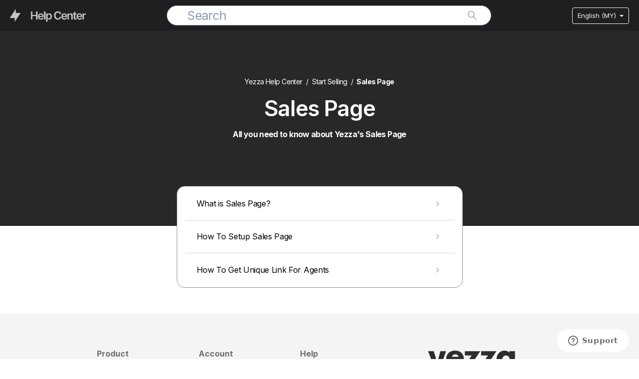

--- FILE ---
content_type: text/html; charset=utf-8
request_url: https://help.yezza.com/hc/en-my/sections/4418013131929-Sales-Page
body_size: 4937
content:
<!DOCTYPE html>
<html dir="ltr" lang="en-MY">
<head>
  <meta charset="utf-8" />
  <!-- v26831 -->


  <title>Sales Page &ndash; Yezza Help Center</title>

  

  <meta name="description" content="All you need to know about Yezza's Sales Page" /><link rel="canonical" href="https://help.yezza.com/hc/en-my/sections/4418013131929-Sales-Page">
<link rel="alternate" hreflang="en-my" href="https://help.yezza.com/hc/en-my/sections/4418013131929-Sales-Page">
<link rel="alternate" hreflang="ms-my" href="https://help.yezza.com/hc/ms-my/sections/4418013131929-Sales-Page">
<link rel="alternate" hreflang="x-default" href="https://help.yezza.com/hc/en-my/sections/4418013131929-Sales-Page">

  <link rel="stylesheet" href="//static.zdassets.com/hc/assets/application-f34d73e002337ab267a13449ad9d7955.css" media="all" id="stylesheet" />
  <link rel="stylesheet" type="text/css" href="/hc/theming_assets/9809997/900000180343/style.css?digest=33378611245209">

  <link rel="icon" type="image/x-icon" href="/hc/theming_assets/01HZM4PRBVE7TR6YKBTANXYJ05">

    

  <meta content="width=device-width, initial-scale=1.0" name="viewport" />
<link href="https://cdn.jsdelivr.net/npm/bootstrap@5.0.1/dist/css/bootstrap.min.css" rel="stylesheet" integrity="sha384-+0n0xVW2eSR5OomGNYDnhzAbDsOXxcvSN1TPprVMTNDbiYZCxYbOOl7+AMvyTG2x" crossorigin="anonymous">
<script src="https://cdn.jsdelivr.net/npm/bootstrap@5.0.1/dist/js/bootstrap.bundle.min.js" integrity="sha384-gtEjrD/SeCtmISkJkNUaaKMoLD0//ElJ19smozuHV6z3Iehds+3Ulb9Bn9Plx0x4" crossorigin="anonymous"></script>
<script src="https://cdnjs.cloudflare.com/ajax/libs/handlebars.js/4.7.7/handlebars.min.js" integrity="sha512-RNLkV3d+aLtfcpEyFG8jRbnWHxUqVZozacROI4J2F1sTaDqo1dPQYs01OMi1t1w9Y2FdbSCDSQ2ZVdAC8bzgAg==" crossorigin="anonymous" referrerpolicy="no-referrer"></script>
<link href="https://fonts.googleapis.com/css2?family=Material+Icons" rel="stylesheet">
  
</head>
<body class="">
  
  
  

  <a class="skip-navigation" tabindex="1" href="#main-content">Skip to main content</a>

<header class="header" style="overflow: visible">
  <div class="header-container">
    <button id="navbarToggle">
      <div class="line-1"></div>
      <div class="line-2"></div>
      <div class="line-3"></div>
    </button>
    <div class="header-left">
      <div class="logo">
        <a title="Home" href="/hc/ms-my">
        <img src="/hc/theming_assets/01HZM4PR7NA3WEA1YCTKWG9NZZ">
        </a>
      </div>
    </div>
    <div class="header-search">
      <div class="search-container search-header">
        <svg xmlns="http://www.w3.org/2000/svg" width="12" height="12" focusable="false" viewBox="0 0 12 12" class="search-icon" aria-hidden="true">
          <circle cx="4.5" cy="4.5" r="4" fill="none" stroke="currentColor"/>
          <path stroke="currentColor" stroke-linecap="round" d="M11 11L7.5 7.5"/>
        </svg>
      	<form role="search" class="search search-full" data-search="" data-instant="true" autocomplete="off" action="/hc/en-my/search" accept-charset="UTF-8" method="get"><input type="hidden" name="utf8" value="&#x2713;" autocomplete="off" /><input type="search" name="query" id="query" placeholder="Search" autocomplete="off" aria-label="Search" /></form>
    	</div>
    </div>
    <div class="header-right">
      <div class="nav-wrapper">
        
      	<div class="dropdown">
          <button class="btn btn-outline-light dropdown-toggle btn-lang" type="button" id="dropdownMenuButton1" data-bs-toggle="dropdown" aria-expanded="false" style="height:33px">
            <div class="btn-lang-mobile">
            
            	EN
            
            
            </div>
            <div class="btn-lang-desktop">
              English (MY)
            </div>
          </button>
          <ul class="dropdown-menu" aria-labelledby="dropdownMenuButton1" style="z-index:9">
            
            <li><a class="dropdown-item" href="/hc/change_language/id?return_to=%2Fhc%2Fid" dir="ltr" rel="nofollow" role="menuitem">Bahasa Indonesia</a></li>
            
            <li><a class="dropdown-item" href="/hc/change_language/ms-my?return_to=%2Fhc%2Fms-my%2Fsections%2F4418013131929-Sales-Page" dir="ltr" rel="nofollow" role="menuitem">Melayu (Malaysia)</a></li>
            
          </ul>
        </div>
      
      </div>
    </div>
  </div>
</header>
<navbar class="my-navbar" id="my-navbar">
  <div class="search-container">
    <svg xmlns="http://www.w3.org/2000/svg" width="12" height="12" focusable="false" viewBox="0 0 12 12" class="search-icon" aria-hidden="true">
      <circle cx="4.5" cy="4.5" r="4" fill="none" stroke="currentColor"/>
      <path stroke="currentColor" stroke-linecap="round" d="M11 11L7.5 7.5"/>
    </svg>
    <form role="search" class="search search-full" data-search="" data-instant="true" autocomplete="off" action="/hc/en-my/search" accept-charset="UTF-8" method="get"><input type="hidden" name="utf8" value="&#x2713;" autocomplete="off" /><input type="search" name="query" id="query" placeholder="Search" autocomplete="off" aria-label="Search" /></form>
  </div>
  <div class="nav-list" id="catList">
  </div>
</navbar>
<!-- <div class="alert alert-warning alert-dismissible fade show" id="alerts-banner" role="alert">
  <div class="container">
    <div>
      <strong>Holy guacamole!</strong> You should check in on some of those fields below.
    </div>
    <button type="button" class="btn-close" data-bs-dismiss="alert" aria-label="Close"></button>
  </div>
</div> -->

  <main role="main">
    <!-- <div class="container-divider"></div>
<div class="container">
  <nav class="sub-nav">
    <ol class="breadcrumbs">
  
    <li title="Yezza Help Center">
      
        <a href="/hc/en-my">Yezza Help Center</a>
      
    </li>
  
    <li title="Start Selling">
      
        <a href="/hc/en-my/categories/900000227246-Start-Selling">Start Selling</a>
      
    </li>
  
    <li title="Sales Page">
      
        <a href="/hc/en-my/sections/4418013131929-Sales-Page">Sales Page</a>
      
    </li>
  
</ol>

    <div class="search-container">
      <svg xmlns="http://www.w3.org/2000/svg" width="12" height="12" focusable="false" viewBox="0 0 12 12" class="search-icon">
        <circle cx="4.5" cy="4.5" r="4" fill="none" stroke="currentColor"/>
        <path stroke="currentColor" stroke-linecap="round" d="M11 11L7.5 7.5"/>
      </svg>
      <form role="search" class="search" data-search="" action="/hc/en-my/search" accept-charset="UTF-8" method="get"><input type="hidden" name="utf8" value="&#x2713;" autocomplete="off" /><input type="search" name="query" id="query" placeholder="Search" aria-label="Search" /></form>
    </div>
  </nav>

  <div class="section-container">
    <section id="main-content" class="section-content">
      <header class="page-header">
        <h1>Sales Page</h1>
        
        
          <p class="page-header-description">All you need to know about Yezza&#39;s Sales Page</p>
        
      </header>

      


      
        <ul class="article-list">
          
            <li class="article-list-item ">
              
              <a href="/hc/en-my/articles/4418013164825-What-is-Sales-Page" class="article-list-link">What is Sales Page?</a>
              
            </li>
          
            <li class="article-list-item ">
              
              <a href="/hc/en-my/articles/4471707999001-How-To-Setup-Sales-Page" class="article-list-link">How To Setup Sales Page</a>
              
            </li>
          
            <li class="article-list-item ">
              
              <a href="/hc/en-my/articles/4474667563545-How-To-Get-Unique-Link-For-Agents" class="article-list-link">How To Get Unique Link For Agents</a>
              
            </li>
          
        </ul>
      

      

    </section>
  </div>
</div> -->
<section id="main-content" class="section hero hero-category">
  <div class="category-header">
    <ol class="breadcrumbs">
  
    <li title="Yezza Help Center">
      
        <a href="/hc/en-my">Yezza Help Center</a>
      
    </li>
  
    <li title="Start Selling">
      
        <a href="/hc/en-my/categories/900000227246-Start-Selling">Start Selling</a>
      
    </li>
  
    <li title="Sales Page">
      
        <a href="/hc/en-my/sections/4418013131929-Sales-Page">Sales Page</a>
      
    </li>
  
</ol>

    <div class="intro-title">Sales Page</div>
    
      <p class="page-header-description">All you need to know about Yezza&#39;s Sales Page</p>
    
  </div>
<!--   <div class="hero-inner">
    <h2 class="visibility-hidden">Search</h2>
    <svg xmlns="http://www.w3.org/2000/svg" width="12" height="12" focusable="false" viewBox="0 0 12 12" class="search-icon" aria-hidden="true">
      <circle cx="4.5" cy="4.5" r="4" fill="none" stroke="currentColor"/>
      <path stroke="currentColor" stroke-linecap="round" d="M11 11L7.5 7.5"/>
    </svg>
    <form role="search" class="search search-full search-main" data-search="" data-instant="true" autocomplete="off" action="/hc/en-my/search" accept-charset="UTF-8" method="get"><input type="hidden" name="utf8" value="&#x2713;" autocomplete="off" /><input type="search" name="query" id="query" placeholder="Search" autocomplete="off" aria-label="Search" /></form>
  </div> -->
</section>
<div class="container container-in-page">
  <div class="row mx-auto" style="max-width:597px">
    <div class="col-12">
      <div class="content-list">
        
          <a href="/hc/en-my/articles/4418013164825-What-is-Sales-Page" class="content-list-item">
            <p>What is Sales Page?</p>
          </a>
        
          <a href="/hc/en-my/articles/4471707999001-How-To-Setup-Sales-Page" class="content-list-item">
            <p>How To Setup Sales Page</p>
          </a>
        
          <a href="/hc/en-my/articles/4474667563545-How-To-Get-Unique-Link-For-Agents" class="content-list-item">
            <p>How To Get Unique Link For Agents</p>
          </a>
        
      </div>
    </div>
  </div>
</div>
<script  type="application/javascript">
  const header = document.getElementsByClassName("header")[0]
  header.classList.add("internal-header")
</script>
  </main>

  <!-- <footer class="footer">
  <div class="footer-inner">
    <a title="Home" href="/hc/en-my">Yezza Help Center</a>

    <div class="">
      
      	<div class="dropdown">
          <button class="btn btn-outline-dark dropdown-toggle" type="button" id="dropdownMenuButton1" data-bs-toggle="dropdown" aria-expanded="false">
            English (MY)
          </button>
          <ul class="dropdown-menu" aria-labelledby="dropdownMenuButton1">
            
            <li><a class="dropdown-item" href="/hc/change_language/id?return_to=%2Fhc%2Fid" dir="ltr" rel="nofollow" role="menuitem">Bahasa Indonesia</a></li>
            
            <li><a class="dropdown-item" href="/hc/change_language/ms-my?return_to=%2Fhc%2Fms-my%2Fsections%2F4418013131929-Sales-Page" dir="ltr" rel="nofollow" role="menuitem">Melayu (Malaysia)</a></li>
            
          </ul>
        </div>
      
    </div>
  </div>
</footer> -->
<footer class="footer">
  <div class="footer-inner">
    <div class="row w-100 m-auto">
      <div class="col-12 col-md-8 footer-col">
        <div class="row">
          <div class="col-12 col-md-4" style="margin-bottom: 18px;">
            <p class="footer-heading">Product</p>
            <a href="https://yezza.com/" target="_blank"><p class="footer-item">Pricing</p></a>
            <a href="https://yezza.com/pricing?lang=eng" target="_blank"><p class="footer-item">Plan Comparison</p></a>
          </div>
          <div class="col-12 col-md-4" style="margin-bottom: 18px;">
						<p class="footer-heading">Account</p>
            <a href="https://app.yezza.io/signin" target="_blank"><p class="footer-item">Log in</p></a>
            <a href="https://app.yezza.io/signup" target="_blank"><p class="footer-item">Sign up</p></a>
          </div>
          <div class="col-12 col-md-4" style="margin-bottom: 18px;">
						<p class="footer-heading">Help</p>
            <a href="https://help.yezza.io/" target="_blank"><p class="footer-item">Help Center</p></a>
            <a href="https://yezza.io/term-of-use/" target="_blank"><p class="footer-item">Term of use</p></a>
            <a href="https://yezza.io/privacy-policy/" target="_blank"><p class="footer-item">Privacy Policy</p></a>
          </div>
        </div>
      </div>
      <div class="col-12 col-md-4 text-center">
        <img class="footer-logo" src="//theme.zdassets.com/theme_assets/9809997/8e434930fad91485fa152891f2b37ed43cbaac53.png" width="178">
        <div class="row">
          <div class="col-3 text-center">
            <a href="https://www.facebook.com/yezza.io" target="_blank"><img src="//theme.zdassets.com/theme_assets/9809997/92a1d24c41e68623d86a8fcb39238a8f87df4721.png" width="24"></a>
          </div>
          <div class="col-3 text-center">
            <a href="https://www.instagram.com/yezza.io" target="_blank"><img src="//theme.zdassets.com/theme_assets/9809997/b39dda74b70764121b0dfc6f25d500f7b71fd4d8.png" width="24"></a>
          </div>
          <div class="col-3 text-center">
            <a href="https://www.linkedin.com/company/yezza-io" target="_blank"><img src="//theme.zdassets.com/theme_assets/9809997/16310def4f3ac5b2e5ff5dc11f988383e83226d4.png" width="24"></a>
          </div>
          <div class="col-3 text-center">
            <a href="https://twitter.com/yezza_io" target="_blank"><img src="//theme.zdassets.com/theme_assets/9809997/c1f49630b8737374c825008cd0624797515cb9f4.png" width="24"></a>
          </div>
        </div>
        <p class="footer-copyright">© 2021 Yezza. All rights reserved.</p>
      </div>
    </div>
<!--     <div class="row w-100 m-auto">
      <div class="col-12 col-md-8 footer-col">
        <div class="row">
          <div class="col-12 col-md-4" style="margin-bottom: 18px;">
            <p class="footer-heading">Product</p>
            <a href="https://yezza.com/" target="_blank"><p class="footer-item">Pricing</p></a>
            <a href="https://yezza.com/pricing?lang=eng" target="_blank"><p class="footer-item">Plan Comparison</p></a>
          </div>
          <div class="col-12 col-md-4" style="margin-bottom: 18px;">
						<p class="footer-heading">Account</p>
            <a href="https://app.yezza.io/signin" target="_blank"><p class="footer-item">Log in</p></a>
            <a href="https://app.yezza.io/signup" target="_blank"><p class="footer-item">Sign up</p></a>
          </div>
          <div class="col-12 col-md-4" style="margin-bottom: 18px;">
						<p class="footer-heading">Help</p>
            <a href="https://help.yezza.io/" target="_blank"><p class="footer-item">Help Center</p></a>
            <a href="https://yezza.io/term-of-use/" target="_blank"><p class="footer-item">Term of use</p></a>
            <a href="https://yezza.io/privacy-policy/" target="_blank"><p class="footer-item">Privacy Policy</p></a>
          </div>
        </div>
      </div>
      <div class="col-12 col-md-4 text-center">
        <img class="footer-logo" src="/hc/theming_assets/01HZM4PQM24QXX184KHK08ZSVH" width="178">
        <div class="row">
          <div class="col-3 text-center">
            <a href="https://www.facebook.com/yezza.io" target="_blank"><img src="/hc/theming_assets/01HZM4PN515NE1W93AHZ99S6C4" width="24"></a>
          </div>
          <div class="col-3 text-center">
            <a href="https://www.instagram.com/yezza.io" target="_blank"><img src="/hc/theming_assets/01HZM4PNQPET1X2DSP952EM2TK" width="24"></a>
          </div>
          <div class="col-3 text-center">
            <a href="https://www.linkedin.com/company/yezza-io" target="_blank"><img src="/hc/theming_assets/01HZM4PPC5CKAAS4QXM5CMZ32W" width="24"></a>
          </div>
          <div class="col-3 text-center">
            <a href="https://twitter.com/yezza_io" target="_blank"><img src="/hc/theming_assets/01HZM4PPZBQV61DH3TZRA3XJDP" width="24"></a>
          </div>
        </div>
        <p class="footer-copyright">© 2021 Yezza. All rights reserved.</p>
      </div>
    </div> -->
  </div>
</footer>




  <!-- / -->

  
  <script src="//static.zdassets.com/hc/assets/en-my.c7dbc9ede0070add815e.js"></script>
  

  <script type="text/javascript">
  /*

    Greetings sourcecode lurker!

    This is for internal Zendesk and legacy usage,
    we don't support or guarantee any of these values
    so please don't build stuff on top of them.

  */

  HelpCenter = {};
  HelpCenter.account = {"subdomain":"yezza","environment":"production","name":"Yezza"};
  HelpCenter.user = {"identifier":"da39a3ee5e6b4b0d3255bfef95601890afd80709","email":null,"name":"","role":"anonymous","avatar_url":"https://assets.zendesk.com/hc/assets/default_avatar.png","is_admin":false,"organizations":[],"groups":[]};
  HelpCenter.internal = {"asset_url":"//static.zdassets.com/hc/assets/","web_widget_asset_composer_url":"https://static.zdassets.com/ekr/snippet.js","current_session":{"locale":"en-my","csrf_token":null,"shared_csrf_token":null},"usage_tracking":{"event":"section_viewed","data":"[base64]--36259c86f32597b5e2dd5117f5a8371e70f80ac3","url":"https://help.yezza.com/hc/activity"},"current_record_id":null,"current_record_url":null,"current_record_title":null,"current_text_direction":"ltr","current_brand_id":900000180343,"current_brand_name":"Yezza","current_brand_url":"https://yezza.zendesk.com","current_brand_active":true,"current_path":"/hc/en-my/sections/4418013131929-Sales-Page","show_autocomplete_breadcrumbs":true,"user_info_changing_enabled":false,"has_user_profiles_enabled":false,"has_end_user_attachments":true,"user_aliases_enabled":false,"has_anonymous_kb_voting":true,"has_multi_language_help_center":true,"show_at_mentions":false,"embeddables_config":{"embeddables_web_widget":true,"embeddables_help_center_auth_enabled":false,"embeddables_connect_ipms":false},"answer_bot_subdomain":"static","gather_plan_state":"cancelled","has_article_verification":false,"has_gather":false,"has_ckeditor":false,"has_community_enabled":false,"has_community_badges":false,"has_community_post_content_tagging":false,"has_gather_content_tags":false,"has_guide_content_tags":true,"has_user_segments":true,"has_answer_bot_web_form_enabled":false,"has_garden_modals":false,"theming_cookie_key":"hc-da39a3ee5e6b4b0d3255bfef95601890afd80709-2-preview","is_preview":false,"has_search_settings_in_plan":true,"theming_api_version":2,"theming_settings":{"brand_color":"rgba(40, 40, 40, 1)","brand_text_color":"rgba(255, 255, 255, 1)","text_color":"rgba(66, 66, 66, 1)","link_color":"rgba(51, 102, 255, 1)","background_color":"rgba(255, 255, 255, 1)","heading_font":"'Helvetica Neue', Arial, Helvetica, sans-serif","text_font":"'Helvetica Neue', Arial, Helvetica, sans-serif","logo":"/hc/theming_assets/01HZM4PR7NA3WEA1YCTKWG9NZZ","favicon":"/hc/theming_assets/01HZM4PRBVE7TR6YKBTANXYJ05","homepage_background_image":"/hc/theming_assets/01HZM4PSPNS62Y71SNC8VWCSS3","community_background_image":"/hc/theming_assets/01HZM4PSV4Z5CGPV4S93ATXDW6","community_image":"/hc/theming_assets/01HZM4PT0DFDRR7D5MPR0MW7GN","instant_search":true,"scoped_kb_search":true,"scoped_community_search":true,"show_recent_activity":false,"show_articles_in_section":true,"show_article_author":false,"show_article_comments":true,"show_follow_article":true,"show_recently_viewed_articles":true,"show_related_articles":true,"show_article_sharing":true,"show_follow_section":false,"show_follow_post":true,"show_post_sharing":true,"show_follow_topic":true},"has_pci_credit_card_custom_field":false,"help_center_restricted":false,"is_assuming_someone_else":false,"flash_messages":[],"user_photo_editing_enabled":true,"user_preferred_locale":"en-my","base_locale":"en-my","login_url":"https://yezza.zendesk.com/access?brand_id=900000180343\u0026return_to=https%3A%2F%2Fhelp.yezza.com%2Fhc%2Fen-my%2Fsections%2F4418013131929-Sales-Page","has_alternate_templates":false,"has_custom_statuses_enabled":false,"has_hc_generative_answers_setting_enabled":true,"has_generative_search_with_zgpt_enabled":false,"has_suggested_initial_questions_enabled":false,"has_guide_service_catalog":true,"has_service_catalog_search_poc":false,"has_service_catalog_itam":false,"has_csat_reverse_2_scale_in_mobile":false,"has_knowledge_navigation":false,"has_unified_navigation":false,"has_csat_bet365_branding":false,"version":"v26831","dev_mode":false};
</script>

  
  
  <script src="//static.zdassets.com/hc/assets/hc_enduser-2a5c7d395cc5df83aeb04ab184a4dcef.js"></script>
  <script type="text/javascript" src="/hc/theming_assets/9809997/900000180343/script.js?digest=33378611245209"></script>
  
</body>
</html>

--- FILE ---
content_type: text/javascript; charset=utf-8
request_url: https://help.yezza.com/hc/theming_assets/9809997/900000180343/script.js?digest=33378611245209
body_size: 5605
content:
document.addEventListener('DOMContentLoaded', function() {
  // Key map
  var ENTER = 13;
  var ESCAPE = 27;
  var SPACE = 32;
  var UP = 38;
  var DOWN = 40;
  var TAB = 9;

  function closest (element, selector) {
    if (Element.prototype.closest) {
      return element.closest(selector);
    }
    do {
      if (Element.prototype.matches && element.matches(selector)
        || Element.prototype.msMatchesSelector && element.msMatchesSelector(selector)
        || Element.prototype.webkitMatchesSelector && element.webkitMatchesSelector(selector)) {
        return element;
      }
      element = element.parentElement || element.parentNode;
    } while (element !== null && element.nodeType === 1);
    return null;
  }

  // social share popups
  Array.prototype.forEach.call(document.querySelectorAll('.share a'), function(anchor) {
    anchor.addEventListener('click', function(e) {
      e.preventDefault();
      window.open(this.href, '', 'height = 500, width = 500');
    });
  });

  // In some cases we should preserve focus after page reload
  function saveFocus() {
    var activeElementId = document.activeElement.getAttribute("id");
    sessionStorage.setItem('returnFocusTo', '#' + activeElementId);
  }
  var returnFocusTo = sessionStorage.getItem('returnFocusTo');
  if (returnFocusTo) {
    sessionStorage.removeItem('returnFocusTo');
    var returnFocusToEl = document.querySelector(returnFocusTo);
    returnFocusToEl && returnFocusToEl.focus && returnFocusToEl.focus();
  }

  // show form controls when the textarea receives focus or backbutton is used and value exists
  var commentContainerTextarea = document.querySelector('.comment-container textarea'),
    commentContainerFormControls = document.querySelector('.comment-form-controls, .comment-ccs');

  if (commentContainerTextarea) {
    commentContainerTextarea.addEventListener('focus', function focusCommentContainerTextarea() {
      commentContainerFormControls.style.display = 'block';
      commentContainerTextarea.removeEventListener('focus', focusCommentContainerTextarea);
    });

    if (commentContainerTextarea.value !== '') {
      commentContainerFormControls.style.display = 'block';
    }
  }

  // Expand Request comment form when Add to conversation is clicked
  var showRequestCommentContainerTrigger = document.querySelector('.request-container .comment-container .comment-show-container'),
    requestCommentFields = document.querySelectorAll('.request-container .comment-container .comment-fields'),
    requestCommentSubmit = document.querySelector('.request-container .comment-container .request-submit-comment');

  if (showRequestCommentContainerTrigger) {
    showRequestCommentContainerTrigger.addEventListener('click', function() {
      showRequestCommentContainerTrigger.style.display = 'none';
      Array.prototype.forEach.call(requestCommentFields, function(e) { e.style.display = 'block'; });
      requestCommentSubmit.style.display = 'inline-block';

      if (commentContainerTextarea) {
        commentContainerTextarea.focus();
      }
    });
  }

  // Mark as solved button
  var requestMarkAsSolvedButton = document.querySelector('.request-container .mark-as-solved:not([data-disabled])'),
    requestMarkAsSolvedCheckbox = document.querySelector('.request-container .comment-container input[type=checkbox]'),
    requestCommentSubmitButton = document.querySelector('.request-container .comment-container input[type=submit]');

  if (requestMarkAsSolvedButton) {
    requestMarkAsSolvedButton.addEventListener('click', function() {
      requestMarkAsSolvedCheckbox.setAttribute('checked', true);
      requestCommentSubmitButton.disabled = true;
      this.setAttribute('data-disabled', true);
      // Element.closest is not supported in IE11
      closest(this, 'form').submit();
    });
  }

  // Change Mark as solved text according to whether comment is filled
  var requestCommentTextarea = document.querySelector('.request-container .comment-container textarea');

  if (requestCommentTextarea) {
    requestCommentTextarea.addEventListener('input', function() {
      if (requestCommentTextarea.value === '') {
        if (requestMarkAsSolvedButton) {
          requestMarkAsSolvedButton.innerText = requestMarkAsSolvedButton.getAttribute('data-solve-translation');
        }
        requestCommentSubmitButton.disabled = true;
      } else {
        if (requestMarkAsSolvedButton) {
          requestMarkAsSolvedButton.innerText = requestMarkAsSolvedButton.getAttribute('data-solve-and-submit-translation');
        }
        requestCommentSubmitButton.disabled = false;
      }
    });
  }

  // Disable submit button if textarea is empty
  if (requestCommentTextarea && requestCommentTextarea.value === '') {
    requestCommentSubmitButton.disabled = true;
  }

  // Submit requests filter form on status or organization change in the request list page
  Array.prototype.forEach.call(document.querySelectorAll('#request-status-select, #request-organization-select'), function(el) {
    el.addEventListener('change', function(e) {
      e.stopPropagation();
      saveFocus();
      closest(this, 'form').submit();
    });
  });

  // Submit requests filter form on search in the request list page
  var quickSearch = document.querySelector('#quick-search');
  quickSearch && quickSearch.addEventListener('keyup', function(e) {
    if (e.keyCode === ENTER) {
      e.stopPropagation();
      saveFocus();
      closest(this, 'form').submit();
    }
  });

  function toggleNavigation(toggle, menu) {
    var isExpanded = menu.getAttribute('aria-expanded') === 'true';
    menu.setAttribute('aria-expanded', !isExpanded);
    toggle.setAttribute('aria-expanded', !isExpanded);
  }

  function closeNavigation(toggle, menu) {
    menu.setAttribute('aria-expanded', false);
    toggle.setAttribute('aria-expanded', false);
    toggle.focus();
  }

  // var burgerMenu = document.querySelector('.header .menu-button');
  // var userMenu = document.querySelector('#user-nav');

  // burgerMenu.addEventListener('click', function(e) {
  //   e.stopPropagation();
  //   toggleNavigation(this, userMenu);
  // });


  // userMenu.addEventListener('keyup', function(e) {
  //   if (e.keyCode === ESCAPE) {
  //     e.stopPropagation();
  //     closeNavigation(burgerMenu, this);
  //   }
  // });

  // if (userMenu.children.length === 0) {
  //   burgerMenu.style.display = 'none';
  // }

  // Toggles expanded aria to collapsible elements
  var collapsible = document.querySelectorAll('.collapsible-nav, .collapsible-sidebar');

  Array.prototype.forEach.call(collapsible, function(el) {
    var toggle = el.querySelector('.collapsible-nav-toggle, .collapsible-sidebar-toggle');

    el.addEventListener('click', function(e) {
      toggleNavigation(toggle, this);
    });

    el.addEventListener('keyup', function(e) {
      if (e.keyCode === ESCAPE) {
        closeNavigation(toggle, this);
      }
    });
  });

  // Submit organization form in the request page
  var requestOrganisationSelect = document.querySelector('#request-organization select');

  if (requestOrganisationSelect) {
    requestOrganisationSelect.addEventListener('change', function() {
      closest(this, 'form').submit();
    });
  }

  // If a section has more than 6 subsections, we collapse the list, and show a trigger to display them all
  var seeAllTrigger = document.querySelector("#see-all-sections-trigger");
  var subsectionsList = document.querySelector(".section-list");

  if (subsectionsList && subsectionsList.children.length > 6) {
    seeAllTrigger.setAttribute("aria-hidden", false);

    seeAllTrigger.addEventListener("click", function(e) {
      subsectionsList.classList.remove("section-list--collapsed");
      seeAllTrigger.parentNode.removeChild(seeAllTrigger);
    });
  }

  // If multibrand search has more than 5 help centers or categories collapse the list
  var multibrandFilterLists = document.querySelectorAll(".multibrand-filter-list");
  Array.prototype.forEach.call(multibrandFilterLists, function(filter) {
    if (filter.children.length > 6) {
      // Display the show more button
      var trigger = filter.querySelector(".see-all-filters");
      trigger.setAttribute("aria-hidden", false);

      // Add event handler for click
      trigger.addEventListener("click", function(e) {
        e.stopPropagation();
        trigger.parentNode.removeChild(trigger);
        filter.classList.remove("multibrand-filter-list--collapsed")
      })
    }
  });

  // If there are any error notifications below an input field, focus that field
  var notificationElm = document.querySelector(".notification-error");
  if (
    notificationElm &&
    notificationElm.previousElementSibling &&
    typeof notificationElm.previousElementSibling.focus === "function"
  ) {
    notificationElm.previousElementSibling.focus();
  }

  // Dropdowns
  
  function Dropdown(toggle, menu) {
    this.toggle = toggle;
    this.menu = menu;

    this.menuPlacement = {
      top: menu.classList.contains("dropdown-menu-top"),
      end: menu.classList.contains("dropdown-menu-end")
    };

    this.toggle.addEventListener("click", this.clickHandler.bind(this));
    this.toggle.addEventListener("keydown", this.toggleKeyHandler.bind(this));
    this.menu.addEventListener("keydown", this.menuKeyHandler.bind(this));
  };

  Dropdown.prototype = {

    get isExpanded() {
      return this.menu.getAttribute("aria-expanded") === "true";
    },

    get menuItems() {
      return Array.prototype.slice.call(this.menu.querySelectorAll("[role='menuitem']"));
    },

    dismiss: function() {
      if (!this.isExpanded) return;

      this.menu.setAttribute("aria-expanded", false);
      this.menu.classList.remove("dropdown-menu-end", "dropdown-menu-top");
    },

    open: function() {
      if (this.isExpanded) return;

      this.menu.setAttribute("aria-expanded", true);
      this.handleOverflow();
    },

    handleOverflow: function() {
      var rect = this.menu.getBoundingClientRect();

      var overflow = {
        right: rect.left < 0 || rect.left + rect.width > window.innerWidth,
        bottom: rect.top < 0 || rect.top + rect.height > window.innerHeight
      };

      if (overflow.right || this.menuPlacement.end) {
        this.menu.classList.add("dropdown-menu-end");
      }

      if (overflow.bottom || this.menuPlacement.top) {
        this.menu.classList.add("dropdown-menu-top");
      }

      if (this.menu.getBoundingClientRect().top < 0) {
        this.menu.classList.remove("dropdown-menu-top")
      }
    },

    focusNextMenuItem: function(currentItem) {
      if (!this.menuItems.length) return;

      var currentIndex = this.menuItems.indexOf(currentItem);
      var nextIndex = currentIndex === this.menuItems.length - 1 || currentIndex < 0 ? 0 : currentIndex + 1;

      this.menuItems[nextIndex].focus();
    },

    focusPreviousMenuItem: function(currentItem) {
      if (!this.menuItems.length) return;

      var currentIndex = this.menuItems.indexOf(currentItem);
      var previousIndex = currentIndex <= 0 ? this.menuItems.length - 1 : currentIndex - 1;

      this.menuItems[previousIndex].focus();
    },

    clickHandler: function() {
      if (this.isExpanded) {
        this.dismiss();
      } else {
        this.open();
      }
    },

    toggleKeyHandler: function(e) {
      switch (e.keyCode) {
        case ENTER:
        case SPACE:
        case DOWN:
          e.preventDefault();
          this.open();
          this.focusNextMenuItem();
          break;
        case UP:
          e.preventDefault();
          this.open();
          this.focusPreviousMenuItem();
          break;
        case ESCAPE:
          this.dismiss();
          this.toggle.focus();
          break;
      }
    },

    menuKeyHandler: function(e) {
      var firstItem = this.menuItems[0];
      var lastItem = this.menuItems[this.menuItems.length - 1];
      var currentElement = e.target;

      switch (e.keyCode) {
        case ESCAPE:
          this.dismiss();
          this.toggle.focus();
          break;
        case DOWN:
          e.preventDefault();
          this.focusNextMenuItem(currentElement);
          break;
        case UP:
          e.preventDefault();
          this.focusPreviousMenuItem(currentElement);
          break;
        case TAB:
          if (e.shiftKey) {
            if (currentElement === firstItem) {
              this.dismiss();
            } else {
              e.preventDefault();
              this.focusPreviousMenuItem(currentElement);
            }
          } else if (currentElement === lastItem) {
            this.dismiss();
          } else {
            e.preventDefault();
            this.focusNextMenuItem(currentElement);
          }
          break;
        case ENTER:
        case SPACE:
          e.preventDefault();
          currentElement.click();
          break;
      }
    }
  }

  var dropdowns = [];
  var dropdownToggles = Array.prototype.slice.call(document.querySelectorAll(".dropdown-toggle"));

  dropdownToggles.forEach(function(toggle) {
    var menu = toggle.nextElementSibling;
    if (menu && menu.classList.contains("dropdown-menu")) {
      dropdowns.push(new Dropdown(toggle, menu));
    }
  });

  document.addEventListener("click", function(evt) {
    dropdowns.forEach(function(dropdown) {
      if (!dropdown.toggle.contains(evt.target)) {
        dropdown.dismiss();
      }
    });
  });
});

const openNavbarBtn = document.getElementById('navbarToggle')
openNavbarBtn.addEventListener('click', function() {
  let navbar = document.getElementById('my-navbar')
  let header = document.getElementsByClassName('header')[0]
  let line1 = document.getElementsByClassName('line-1')[0]
  navbar.classList.toggle('active')
  openNavbarBtn.classList.toggle('active')
  header.classList.toggle('active')
});

let locale = document.getElementsByTagName("html")[0].getAttribute('lang').toLowerCase();

 const cat_api = 'https://help.yezza.io/api/v2/help_center/'+locale+'/categories.json'
 let a = []
 async function getCategories () {
   const res = await fetch(cat_api)
   const data = await res.json()
   // console.log(data)
   data.categories.forEach(function(category) {
      // console.log(category.name)
     if(category.name !== "Yezza Books" && category.name !== "Other Queries"){
     	let htmlDiv = "<a href='"+category.html_url+"'><div class='cat-item'>"+category.name+"</div></a>"
     	const catList = document.getElementById('catList')
     	catList.insertAdjacentHTML('beforeend', htmlDiv)
     }
    })
 }
 
getCategories()


let trendList = []

// Define our data object
if(locale === 'en-my'){
  trendList=[
    {
      "title": "How to add variant to product",
      "url": "https://help.yezza.io/hc/en-my/articles/900005258703"
    },
    {
      "title": "How To Link Yezza Store With IG Shop",
      "url": "https://help.yezza.io/hc/en-my/articles/900004034666"
    },
    {
      "title": "How to edit orders",
      "url": "https://help.yezza.io/hc/en-my/articles/900004964743"
    },
    {
      "title": "How to switch Yezza Store plan",
      "url": "https://help.yezza.io/hc/en-my/articles/900004731143"
    },
  ]
}

if(locale === 'ms-my'){
  trendList=[
  	{
      "title": "Cara tambah variasi dalam produk",
      "url": "https://help.yezza.io/hc/ms-my/articles/900005258703-Cara-Menambah-Variasi-Ke-Dalam-Produk-"
    },
    {
      "title": "Cara Hubungkan Yezza Store Dengan IG Shop",
      "url": "https://help.yezza.io/hc/ms-my/articles/900004034666-Cara-Hubungkan-Yezza-Store-Dengan-Instagram-Shop"
    },
    {
      "title": "Cara untuk ubah tempahan",
      "url": "https://help.yezza.io/hc/en-my/articles/900004964743"
    },
    {
      "title": "Cara ubah plan Yezza Store",
      "url": "https://help.yezza.io/hc/ms-my/articles/900004731143-Cara-Ubah-Plan-Langganan-Beli-Tambahan-Pada-Langganan"
    },
  ]
}

trendList.forEach((item,index) => {
 let htmlDiv = "<a class='trending-topic' href='"+item.url+"'><div class='d-flex' style='padding: 10px 0;line-height: 21px;letter-spacing: -0.02em;'><span style='margin-right:13px'>#"+(index+1)+"</span><blockquote class='mb-0'>"+item.title+"</blockquote></div></a>"
 const trendEl = document.getElementById('trend-placeholder')
 if(trendEl){
   trendEl.insertAdjacentHTML('beforeend', htmlDiv)
 }
})

// function chgSearch(){
//   var toggleEl = document.getElementsByClassName('search-header')[0];
// 	var searchEl = document.getElementsByClassName('search-main')[0];
// 	var headerEL = document.getElementsByClassName('header')[0];
//   var headerPos = headerEL.getBoundingClientRect().top + window.scrollY + 96
//   var searchPos = searchEl.getBoundingClientRect().top + window.scrollY + 43
//   if(headerPos > searchPos){
//     toggleEl.classList.add('active')
//   }else{
//     toggleEl.classList.remove('active')
//   }
// }
// chgSearch()
// document.addEventListener('scroll', function(e) {
// 	chgSearch()
// })

//   // Grab the template script
//   var faqTemplate = document.getElementById("faq-template").innerHTML;

//   // Compile the template
//   var faq = Handlebars.compile(faqTemplate);

// 	const faqEn = document.getElementsByClassName('faq-placeholder-en')
// 	const faqMy = document.getElementsByClassName('faq-placeholder-my')
  
//   var faqList = []

//   // Define our data object
//   if(faqEn.length > 0){
//     faqList=[
//       {
//         "id": 1,
//         "q": "Lorem ipsum dolor sit amet EN",
//         "a": "Suspendisse ullamcorper sem metus, id laoreet orci commodo commodo. Etiam suscipit vehicula felis, efficitur varius quam tempus ac. Duis porttitor massa turpis, in eleifend lorem varius vitae. Nulla gravida dapibus varius. Phasellus mauris nisl, varius sit amet quam ut, mollis varius odio."
//       },
//       {
//         "id": 2,
//         "q": "Lorem ipsum dolor sit amet EN",
//         "a": "Suspendisse ullamcorper sem metus, id laoreet orci commodo commodo. Etiam suscipit vehicula felis, efficitur varius quam tempus ac. Duis porttitor massa turpis, in eleifend lorem varius vitae. Nulla gravida dapibus varius. Phasellus mauris nisl, varius sit amet quam ut, mollis varius odio."
//       },
//       {
//         "id": 3,
//         "q": "Lorem ipsum dolor sit amet EN",
//         "a": "Suspendisse ullamcorper sem metus, id laoreet orci <a href='#'>commodo commodo</a>. Etiam suscipit vehicula felis, efficitur varius quam tempus ac. Duis porttitor massa turpis, in eleifend lorem varius vitae. Nulla gravida dapibus varius. Phasellus mauris nisl, varius sit amet quam ut, mollis varius odio."
//       },
//       {
//         "id": 4,
//         "q": "Lorem ipsum dolor sit amet EN",
//         "a": "Suspendisse ullamcorper sem metus, id laoreet orci commodo commodo. Etiam suscipit vehicula felis, efficitur varius quam tempus ac. Duis porttitor massa turpis, in eleifend lorem varius vitae. Nulla gravida dapibus varius. Phasellus mauris nisl, varius sit amet quam ut, mollis varius odio."
//       },
//       {
//         "id": 5,
//         "q": "Lorem ipsum dolor sit amet EN",
//         "a": "Suspendisse ullamcorper sem metus, id laoreet orci <a href='#'>commodo commodo</a>. Etiam suscipit vehicula felis, efficitur varius quam tempus ac. Duis porttitor massa turpis, in eleifend lorem varius vitae. Nulla gravida dapibus varius. Phasellus mauris nisl, varius sit amet quam ut, mollis varius odio."
//       },
//       {
//         "id": 6,
//         "q": "Lorem ipsum dolor sit amet EN",
//         "a": "Suspendisse ullamcorper sem metus, id laoreet orci commodo commodo. Etiam suscipit vehicula felis, efficitur varius quam tempus ac. Duis porttitor massa turpis, in eleifend lorem varius vitae. Nulla gravida dapibus varius. Phasellus mauris nisl, varius sit amet quam ut, mollis varius odio."
//       }
//     ]
//   }

// 	if(faqMy.length > 0){
//     faqList=[
//       {
//         "id": 1,
//         "q": "Lorem ipsum dolor sit amet BM",
//         "a": "Suspendisse ullamcorper sem metus, id laoreet orci commodo commodo. Etiam suscipit vehicula felis, efficitur varius quam tempus ac. Duis porttitor massa turpis, in eleifend lorem varius vitae. Nulla gravida dapibus varius. Phasellus mauris nisl, varius sit amet quam ut, mollis varius odio."
//       },
//       {
//         "id": 2,
//         "q": "Lorem ipsum dolor sit amet BM",
//         "a": "Suspendisse ullamcorper sem metus, id laoreet orci commodo commodo. Etiam suscipit vehicula felis, efficitur varius quam tempus ac. Duis porttitor massa turpis, in eleifend lorem varius vitae. Nulla gravida dapibus varius. Phasellus mauris nisl, varius sit amet quam ut, mollis varius odio."
//       },
//       {
//         "id": 3,
//         "q": "Lorem ipsum dolor sit amet BM",
//         "a": "Suspendisse ullamcorper sem metus, id laoreet orci <a href='#'>commodo commodo</a>. Etiam suscipit vehicula felis, efficitur varius quam tempus ac. Duis porttitor massa turpis, in eleifend lorem varius vitae. Nulla gravida dapibus varius. Phasellus mauris nisl, varius sit amet quam ut, mollis varius odio."
//       },
//       {
//         "id": 4,
//         "q": "Lorem ipsum dolor sit amet BM",
//         "a": "Suspendisse ullamcorper sem metus, id laoreet orci commodo commodo. Etiam suscipit vehicula felis, efficitur varius quam tempus ac. Duis porttitor massa turpis, in eleifend lorem varius vitae. Nulla gravida dapibus varius. Phasellus mauris nisl, varius sit amet quam ut, mollis varius odio."
//       },
//       {
//         "q": "Lorem ipsum dolor sit amet BM",
//         "a": "Suspendisse ullamcorper sem metus, id laoreet orci <a href='#'>commodo commodo</a>. Etiam suscipit vehicula felis, efficitur varius quam tempus ac. Duis porttitor massa turpis, in eleifend lorem varius vitae. Nulla gravida dapibus varius. Phasellus mauris nisl, varius sit amet quam ut, mollis varius odio."
//       },
//       {
//         "q": "Lorem ipsum dolor sit amet BM",
//         "a": "Suspendisse ullamcorper sem metus, id laoreet orci commodo commodo. Etiam suscipit vehicula felis, efficitur varius quam tempus ac. Duis porttitor massa turpis, in eleifend lorem varius vitae. Nulla gravida dapibus varius. Phasellus mauris nisl, varius sit amet quam ut, mollis varius odio."
//       }
//     ]
//   }
	
//   const faqNum = faqList.length
//   const numPerCol = Math.ceil(faqNum/2)
//   let col1data = {"idMain":1, data:[]}
//   let col2data = {"idMain":2, data:[]}
//   faqList.forEach((faq,index) => {
//     if(index<numPerCol){
//       col1data.data.push(faq)
//     }
//     if(index>=numPerCol){
//       col2data.data.push(faq)
//     }
//   })

//   // Pass our data to the template
//   let compiledTemplate1 = faq(col1data);
//   let compiledTemplate2 = faq(col2data);

//   // Add the compiled html to the page

//   if(faqEn.length > 0){
//     faqEn[0].innerHTML = compiledTemplate1
//   	faqEn[1].innerHTML = compiledTemplate2
//   }

// 	 if(faqMy.length > 0){
//     faqMy[0].innerHTML = compiledTemplate1
//   	faqMy[1].innerHTML = compiledTemplate2
//   }


//   var CatTemplate = document.getElementById("cat-template").innerHTML;
//   var cat = Handlebars.compile(CatTemplate);
// 	const catPlaceholder = document.getElementsByClassName('cat-placeholder')
//   // const assetsYezzaSearch = "{{asset 'yezza-search.svg'}}"
//   const catList ={"catImg":[
//     '//theme.zdassets.com/theme_assets/9809997/91612f6d88879176fef5f5fa85e636594def3848.png',
//     '//theme.zdassets.com/theme_assets/9809997/99e671bc325f71120f7ede76595a8dd2ab44fecf.png',
//     '//theme.zdassets.com/theme_assets/9809997/fe473f97bca10fd0b89d425127d720c870cc2cd3.png',
//     '//theme.zdassets.com/theme_assets/9809997/138c8739b442f1ef5e8e59bc7f066bff2506cc77.png',
//     '//theme.zdassets.com/theme_assets/9809997/85bd5f7338e2bacbabb0f672148fa93eb11317fe.png',
//     '//theme.zdassets.com/theme_assets/9809997/195ec19883530d7c2cf2e6bdc7672f97afc45de0.png',
//   ]}
//   let compiledCatTemplate = cat(catList);
//   catPlaceholder[0].innerHTML = compiledCatTemplate

// var NavTemplate = document.getElementById("nav-template").innerHTML;
//   var nav = Handlebars.compile(NavTemplate);
// 	const navPlaceholder = document.getElementsByClassName('nav-placeholder')
//   const navList ={"catImg":[
//     '//theme.zdassets.com/theme_assets/9809997/4c7eb4b6b3049804a13128e003b10a96e04ac9eb.png',
//     '//theme.zdassets.com/theme_assets/9809997/02373b7160eac7d10fb3f6a486bc5bf0b6a4dcd9.png',
//     '//theme.zdassets.com/theme_assets/9809997/11a25acc2a2e50170b7b84143f62632bdae76918.png',
//     '//theme.zdassets.com/theme_assets/9809997/9c904fe46465d3fd9f3dc7dac2401159c4f12285.png',
//     '//theme.zdassets.com/theme_assets/9809997/7ffc704ff427e000314e74fe7453d69fa2db0663.png',
//     '//theme.zdassets.com/theme_assets/9809997/1e55f84329057d6f5c4a47abf831b8d25e0db72b.png',
//   ]}
//   let compiledNavTemplate = nav(navList);
//   navPlaceholder[0].innerHTML = compiledNavTemplate

// // const url = 'https://spreadsheets.google.com/feeds/cells/1youf6N_wcfkXxu9Epd1_kGcIVJLYibIjnAiMuor2m4M/1/public/full?alt=json

// var popularArticle1 = Array.prototype.slice.call(document.querySelectorAll(".popular-article-1"))
// var popularArticle2 = Array.prototype.slice.call(document.querySelectorAll(".popular-article-2"))

// const articlePerCol = popularArticle1.length/2

// popularArticle1.forEach((article,index) => {
//   if(index >= articlePerCol){
//     article.style.display = 'none'
//   }
// })
// popularArticle2.forEach((article,index) => {
//   if(index < articlePerCol){
//     article.style.display = 'none'
//   }
// })
//  const api_url = 'https://api.wheretheiss.at/v1/satellites'
//  let a = []
//  async function getData () {
//    const res = await fetch(api_url)
//    const data = await res.json()
//    // console.log(data)/\
//    a = data
//  }
 
// getData()